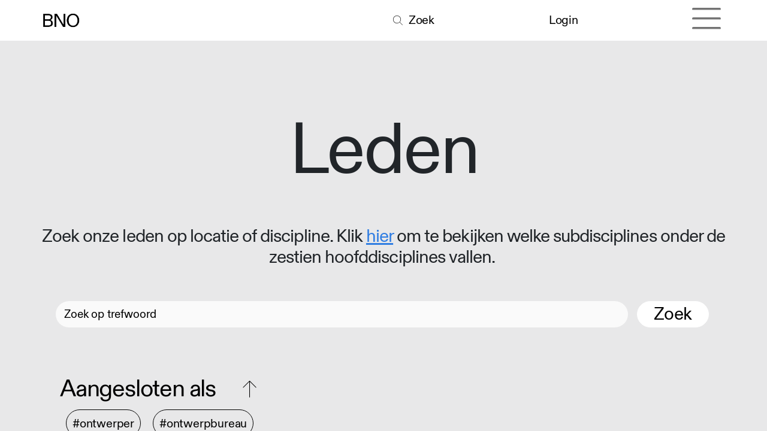

--- FILE ---
content_type: text/html; charset=utf-8
request_url: https://www.bno.nl/leden?disciplines=%5B4%2C+1%2C+3%5D&locaties=%5B7%2C+9%5D&search=Kjoep+Hommels
body_size: 7147
content:
<!DOCTYPE html>
<html lang="nl-NL" data-website-id="1" data-main-object="ir.ui.view(5016,)" data-add2cart-redirect="1">
    <head>
        <meta charset="utf-8"/>
        <meta http-equiv="X-UA-Compatible" content="IE=edge"/>
        <meta name="viewport" content="width=device-width, initial-scale=1"/>
        <meta name="generator" content="Odoo"/>
        <meta name="description" content="Loop je als ontwerper met ideeën rond om verder te ontwikkelen? Dan is een gesprek met een BNO-mentor zeker een goed idee."/>
            
        <meta property="og:type" content="website"/>
        <meta property="og:title" content="Mentoren | BNO"/>
        <meta property="og:site_name" content="BNO"/>
        <meta property="og:url" content="https://www.bno.nl/leden"/>
        <meta property="og:image" content="https://www.bno.nl/web/image/85160-956988db/Zeloot_Advies_website.jpg"/>
        <meta property="og:description" content="Loop je als ontwerper met ideeën rond om verder te ontwikkelen? Dan is een gesprek met een BNO-mentor zeker een goed idee."/>
            
        <meta name="twitter:card" content="summary_large_image"/>
        <meta name="twitter:title" content="Mentoren | BNO"/>
        <meta name="twitter:image" content="https://www.bno.nl/web/image/85160-956988db/Zeloot_Advies_website.jpg"/>
        <meta name="twitter:site" content="@BNOtweets"/>
        <meta name="twitter:description" content="Loop je als ontwerper met ideeën rond om verder te ontwikkelen? Dan is een gesprek met een BNO-mentor zeker een goed idee."/>
        
        <link rel="canonical" href="https://www.bno.nl/leden"/>
        
        <link rel="preconnect" href="https://fonts.gstatic.com/" crossorigin=""/>
        <title>Mentoren | BNO</title>
        <link type="image/x-icon" rel="shortcut icon" href="/web/image/website/1/favicon?unique=cc935e3"/>
        <link rel="preload" href="/web/static/src/libs/fontawesome/fonts/fontawesome-webfont.woff2?v=4.7.0" as="font" crossorigin=""/>
        <link type="text/css" rel="stylesheet" href="/web/assets/1/3e25f27/web.assets_frontend.min.css"/>
        <script id="web.layout.odooscript" type="text/javascript">
            var odoo = {
                csrf_token: "c583ac54c36f5921ce9d352b0504dc72530b745eo1800505659",
                debug: "",
            };
        </script>
        <script type="text/javascript">
            odoo.__session_info__ = {"is_admin": false, "is_system": false, "is_public": true, "is_website_user": true, "user_id": false, "is_frontend": true, "profile_session": null, "profile_collectors": null, "profile_params": null, "show_effect": false, "currencies": {"1": {"symbol": "\u20ac", "position": "before", "digits": [69, 2]}, "3": {"symbol": "$", "position": "before", "digits": [69, 2]}}, "bundle_params": {"lang": "nl_NL", "website_id": 1}, "websocket_worker_version": "17.0-3", "translationURL": "/website/translations", "cache_hashes": {"translations": "aa1e957a5f504fb4e94d168bf900fadd373607bc"}, "recaptcha_public_key": "6Lc0FYIpAAAAAD0sZ0Kby_aNGXgluBFpcInd_3xr", "geoip_country_code": "US", "geoip_phone_code": 1, "lang_url_code": "nl_NL"};
            if (!/(^|;\s)tz=/.test(document.cookie)) {
                const userTZ = Intl.DateTimeFormat().resolvedOptions().timeZone;
                document.cookie = `tz=${userTZ}; path=/`;
            }
        </script>
        <script type="text/javascript" defer="defer" src="/web/assets/1/a9a1845/web.assets_frontend_minimal.min.js" onerror="__odooAssetError=1"></script>
        <script type="text/javascript" defer="defer" data-src="/web/assets/1/77b1529/web.assets_frontend_lazy.min.js" onerror="__odooAssetError=1"></script>
        
        
    </head>
    <body>



        <div id="wrapwrap" class="   ">
                <header id="top" data-anchor="true" data-name="Header" data-extra-items-toggle-aria-label="Extra items knop" class="   o_no_autohide_menu" style=" ">
                    
                <nav data-name="Navbar" class="bnonavbar navbar navbar-light o_colored_level o_cc">
                    <div id="top_menu_container" class="container">
                        
                        <div class="d-flex align-items-center me-auto">
                            <a data-name="Navbar Logo" href="/" class="navbar-brand logo ">
                                <span role="img" aria-label="Logo of BNO" title="BNO"><img src="/web/image/website/1/logo/BNO?unique=cc935e3" class="img img-fluid" width="95" height="40" alt="BNO" loading="lazy"/></span>
                            </a>
                        </div>
                        <div class="d-flex align-items-center ms-auto"></div>

                        <div class="d-flex align-items-center ms-auto">
                            <a href="/zoeken" data-original-title="" title="" aria-describedby="tooltip992641" class="bno_search_icon nav-link nav-item">
                                <i class="fa-thin fa-search nav-item" style="padding-right: 0.5rem;"></i>
                                <span> Zoek</span>
                            </a>
                        </div>
                        <div class="d-flex align-items-center ms-auto">
                            <ul id="top_menu" class="nav navbar-nav ms-auto">
                            <data name="User Sign In" inherit_id="portal.placeholder_user_sign_in">
        <xpath expr="." position="inside">
            <li class=" o_no_autohide_item">
                <a href="/web/login" class="o_navlink_background_hover btn rounded-circle text-reset">Login</a>
            </li>
        </xpath>
    </data>
                            
        
        
                            </ul>
                        </div>
                        <div class="d-flex align-items-center ms-auto">
                            
                            
                            
  <button type="button" data-bs-toggle="collapse" data-bs-target="#top_menu_collapse" class="navbar-toggler o_header_hamburger_full_toggler ms-1">
    <span class="navbar-toggler-icon o_not_editable"></span>
  </button>
                        </div>
                    </div>
                    
                    <div id="top_menu_collapse" class="collapse navbar-collapse">
                        


                        
                        <div class="oe_structure oe_empty" id="oe_structure_hamburger_header" data-editor-sub-message="Header visible in hamburger menu" data-editor-message-default="true" data-editor-message="SLEEP HIER BOUWBLOKKEN"></div><div class="s_allow_columns container hamburger_menu mb-5">
                            <div class="row">
                                    <div class="o_colored_level col-lg-3 mt-5" style="">
                                        <h1>
                                            <a href="/join" class="nav-link  not-clickable">
                                                <span>Aanbod</span>
                                            </a>
                                            
                                        </h1>
                                            <p>
                                                <a href="/student" class="nav-link ">
                                                    <span>Student</span>
                                                </a>
                                            </p>
                                            <p>
                                                <a href="/starter" class="nav-link ">
                                                    <span>Starter</span>
                                                </a>
                                            </p>
                                            <p>
                                                <a href="/mid-career" class="nav-link ">
                                                    <span>Mid-career</span>
                                                </a>
                                            </p>
                                            <p>
                                                <a href="/bureau" class="nav-link ">
                                                    <span>Bureau</span>
                                                </a>
                                            </p>
                                            <p>
                                                <a href="/opdrachtgever" class="nav-link ">
                                                    <span>Opdrachtgever</span>
                                                </a>
                                            </p>
                                    </div>
                                    <div class="o_colored_level col-lg-3 mt-5" style="">
                                        <h1>
                                            <a href="/kennis-en-advies" class="nav-link  not-clickable">
                                                <span>Zakelijk</span>
                                            </a>
                                            
                                        </h1>
                                            <p>
                                                <a href="/advies" class="nav-link ">
                                                    <span>Advies</span>
                                                </a>
                                            </p>
                                            <p>
                                                <a href="/downloads" class="nav-link ">
                                                    <span>Downloads</span>
                                                </a>
                                            </p>
                                            <p>
                                                <a href="/dossiers" class="nav-link ">
                                                    <span>Dossiers</span>
                                                </a>
                                            </p>
                                            <p>
                                                <a href="/publicaties" class="nav-link ">
                                                    <span>Publicaties</span>
                                                </a>
                                            </p>
                                            <p>
                                                <a href="/faq" class="nav-link ">
                                                    <span>FAQ’s</span>
                                                </a>
                                            </p>
                                    </div>
                                    <div class="o_colored_level col-lg-3 mt-5" style="">
                                        <h1>
                                            <a href="/educatie" class="nav-link  not-clickable">
                                                <span>Educatie</span>
                                            </a>
                                            
                                        </h1>
                                            <p>
                                                <a href="/event?type=8" class="nav-link ">
                                                    <span>Trainingen</span>
                                                </a>
                                            </p>
                                            <p>
                                                <a href="/mentoring" class="nav-link ">
                                                    <span>Mentoring</span>
                                                </a>
                                            </p>
                                            <p>
                                                <a href="/coaching" class="nav-link ">
                                                    <span>Coaching</span>
                                                </a>
                                            </p>
                                            <p>
                                                <a href="/intervisie" class="nav-link ">
                                                    <span>Intervisie</span>
                                                </a>
                                            </p>
                                    </div>
                                    <div class="o_colored_level col-lg-3 mt-5" style="">
                                        <h1>
                                            <a href="/inspiratie" class="nav-link  not-clickable">
                                                <span>Inspiratie</span>
                                            </a>
                                            
                                        </h1>
                                            <p>
                                                <a href="/event?type=7" class="nav-link ">
                                                    <span>Events</span>
                                                </a>
                                            </p>
                                            <p>
                                                <a href="/blog/nieuws-11" class="nav-link ">
                                                    <span>Nieuws</span>
                                                </a>
                                            </p>
                                            <p>
                                                <a href="/blog/artikelen-10" class="nav-link ">
                                                    <span>Artikelen</span>
                                                </a>
                                            </p>
                                            <p>
                                                <a href="/blog/podcasts-20" class="nav-link ">
                                                    <span>Podcasts</span>
                                                </a>
                                            </p>
                                            <p>
                                                <a href="/dd-news" class="nav-link ">
                                                    <span>Nieuwsbrief</span>
                                                </a>
                                            </p>
                                            <p>
                                                <a href="/dd-yearbook" class="nav-link ">
                                                    <span>Dd Yearbook</span>
                                                </a>
                                            </p>
                                    </div>
                                    <div class="o_colored_level col-lg-3 mt-5" style="">
                                        <h1>
                                            <a href="/vacatures" class="nav-link  not-clickable">
                                                <span>Jobs</span>
                                            </a>
                                            
                                        </h1>
                                            <p>
                                                <a href="/blog/vacatures-25" class="nav-link ">
                                                    <span>Vacatures</span>
                                                </a>
                                            </p>
                                            <p>
                                                <a href="/plaats-een-vacature" class="nav-link ">
                                                    <span>Plaats een vacature</span>
                                                </a>
                                            </p>
                                    </div>
                                    <div class="o_colored_level col-lg-3 mt-5" style="">
                                        <h1>
                                            <a href="/ledenoverzicht" class="nav-link active not-clickable">
                                                <span>Community</span>
                                            </a>
                                            
                                        </h1>
                                            <p>
                                                <a href="/leden" class="nav-link active">
                                                    <span>Onze leden</span>
                                                </a>
                                            </p>
                                            <p>
                                                <a href="/overzicht-bno-ereleden" class="nav-link ">
                                                    <span>Ereleden</span>
                                                </a>
                                            </p>
                                            <p>
                                                <a href="/mentoren" class="nav-link ">
                                                    <span>Mentoren</span>
                                                </a>
                                            </p>
                                            <p>
                                                <a href="/coaches" class="nav-link ">
                                                    <span>Coaches</span>
                                                </a>
                                            </p>
                                            <p>
                                                <a href="/platforms" class="nav-link ">
                                                    <span>Platforms</span>
                                                </a>
                                            </p>
                                    </div>
                                    <div class="o_colored_level col-lg-3 mt-5" style="">
                                        <h1>
                                            <a href="/join" class="nav-link  not-clickable">
                                                <span>Word lid!</span>
                                            </a>
                                            
                                        </h1>
                                            <p>
                                                <a href="/join" class="nav-link ">
                                                    <span>Lidmaatschappen</span>
                                                </a>
                                            </p>
                                            <p>
                                                <a href="/opzeggen" class="nav-link ">
                                                    <span>Opzeggen</span>
                                                </a>
                                            </p>
                                    </div>
                                    <div class="o_colored_level col-lg-3 mt-5" style="">
                                        <h1>
                                            <a href="/bno-algemeen" class="nav-link  not-clickable">
                                                <span>BNO</span>
                                            </a>
                                            
                                        </h1>
                                            <p>
                                                <a href="/over-ons" class="nav-link ">
                                                    <span>Over ons</span>
                                                </a>
                                            </p>
                                            <p>
                                                <a href="/bno-partners" class="nav-link ">
                                                    <span>Partners</span>
                                                </a>
                                            </p>
                                            <p>
                                                <a href="/bno-piet-zwart-prijs" class="nav-link ">
                                                    <span>BNO Piet Zwart Prijs</span>
                                                </a>
                                            </p>
                                            <p>
                                                <a href="/contact" class="nav-link ">
                                                    <span>Contact</span>
                                                </a>
                                            </p>
                                    </div>
                            </div>
                        </div>
                        <div class="oe_structure oe_empty" id="oe_structure_hamburger_footer" data-editor-sub-message="Footer visible in hamburger menu" data-editor-message-default="true" data-editor-message="SLEEP HIER BOUWBLOKKEN"><section class="s_title bno_title pt32 o_colored_level pb32" data-vcss="001" data-snippet="bno_title" data-name="Kop" style="background-image: none;">
        <div class="s_allow_columns container hamburger_menu">
        <div class="row">
          <div class="o_colored_level col-lg-9 mt-5 mb-5">
            <p>
              <font class="mr-4">
                </font><a href="https://www.instagram.com/bno.nl" class="mr-4" target="_blank" data-bs-original-title="" title="" aria-describedby="popover715718">Instagram</a>
              <a href="https://vimeo.com/bno" class="mr-4" target="_blank">Vimeo</a>
              <a href="https://www.linkedin.com/company/1118740/admin/" target="_blank">LinkedIn</a>
            </p>
          </div>
          <div class="o_colored_level col-lg-3 mt-5 mb-5">
            <p>
              <font class="mr-4" style="color: #ABAFB1;">Taal</font>
              <a href="/" class="mr-4">NL</a>
              <a href="/english" data-original-title="" title="" aria-describedby="tooltip138217">EN</a>
            </p>
          </div>
        </div>
      </div>
    </section></div></div>
                </nav>
            
        </header>
                <main>
                    
            <div id="wrap" class="o_wleden_index">
                
                    <div id="oe_structure_leden_member_index_1" class="oe_structure oe_empty" data-editor-sub-message="Header van Ledenlijst" data-editor-message="SLEEP HIER BOUWBLOKKEN">
      <section class="s_title o_colored_level pt144 pb48" data-vcss="001" data-snippet="s_title" style="background-color: rgb(232, 232, 233) !important;" data-name="HEADER LEDEN">
        <div class="s_allow_columns container">
          <h1 style="text-align: center;">
            Leden
          </h1>
        </div>
      </section>
      <section class="s_text_block pt32 o_colored_level pb0" data-snippet="s_text_block" data-name="Tekst 30" style="background-image: none;">
        <div class="s_allow_columns container">
          <p class="pb-3" style="text-align: center;">Zoek onze leden op locatie&nbsp;of discipline.&nbsp;Klik <a href="/toelichting-disciplines">hier</a> om te bekijken welke subdisciplines onder de zestien hoofddisciplines vallen.&nbsp;</p></div>
      </section>
    </div>

                
        <nav class="navbar navbar-light d-print-none o_bno_navigation pb40 pt40">
            <div class="container">
                <div class="row w-100 o_bno_search">
                    
    <form method="get" class="o_searchbar_form o_wait_lazy_js s_searchbar_input " action="" data-snippet="s_searchbar_input">
            <div role="search" class="input-group ">
        <input type="search" name="search" class="search-query form-control oe_search_box border-0 bg-light None" placeholder="Zoek op trefwoord" data-limit="5" data-display-image="true" data-display-description="true" data-display-extra-link="true" data-display-detail="true" data-order-by="name asc"/>
        <button type="submit" aria-label="Search" title="Search" class="btn oe_search_button btn-light">
                <p class="o_bno_search_button_text">Zoek</p>
            </button>
        </div>

            <input name="order" type="hidden" class="o_search_order_by" value="name asc"/>
            
                        
                    
        </form>
                    <div class="container o_wleden_index_topbar_filters nav">
            <div id="o_bno_collapse_filter" class="row col-12 o_wleden_leden_filter_header">
                <li class="nav-item">
                    <div class="o_bno_filter_header" data-bs-toggle="collapse" data-bs-target=".o_collapse_membertype">
                        <p class="custom_ml">Aangesloten als<i class="fa-thin fa-arrow-up ms-5" role="img"></i>
                        </p>
                    </div>
                    <ul class="nav o_wleden_leden_filter_tag o_collapse_membertype collapse show">
                            <li class=" o_wleden_tag">
                                <a href="/leden?types=%5B1%5D&amp;disciplines=%5B4%2C+1%2C+3%5D&amp;locaties=%5B7%2C+9%5D&amp;search=Kjoep+Hommels" class="d-flex align-items-center justify-content-between o_wleden_tag_link">
                                    #ontwerper
                                </a>
                            </li>
                            <li class=" o_wleden_tag">
                                <a href="/leden?types=%5B2%5D&amp;disciplines=%5B4%2C+1%2C+3%5D&amp;locaties=%5B7%2C+9%5D&amp;search=Kjoep+Hommels" class="d-flex align-items-center justify-content-between o_wleden_tag_link">
                                    #ontwerpbureau
                                </a>
                            </li>
                    </ul>
                </li>
                <div class="o_bno_seperator row col-12 s_hr text-start pt16 pb16" data-snippet="s_hr" data-name="Separator">
                    <hr class="w-100 mx-auto"/>
                </div>
            </div>
            <div id="o_bno_collapse_filter" class="row col-12 o_wleden_leden_filter_header">
                <li class="nav-item">
                    <div class="o_bno_filter_header collapsed" data-bs-toggle="collapse" data-bs-target=".o_collapse_locations">
                        <p class="custom_ml">Locatie<i class="fa-thin fa-arrow-up ms-5" role="img"></i>
                        </p>
                    </div>

                    <ul class="nav o_wleden_leden_filter_tag o_collapse_locations collapse show">
                            <li class="o_wleden_tag">
                                <a href="/leden?locaties=%5B14%2C+7%2C+9%5D&amp;disciplines=%5B4%2C+1%2C+3%5D&amp;search=Kjoep+Hommels" class="d-flex align-items-center justify-content-between o_wleden_tag_link">
                                    #zuid-holland
                                </a>
                            </li>
                            <li class="o_wleden_tag">
                                <a href="/leden?locaties=%5B71%2C+7%2C+9%5D&amp;disciplines=%5B4%2C+1%2C+3%5D&amp;search=Kjoep+Hommels" class="d-flex align-items-center justify-content-between o_wleden_tag_link">
                                    #buitenland
                                </a>
                            </li>
                            <li class="o_wleden_tag">
                                <a href="/leden?locaties=%5B6%2C+7%2C+9%5D&amp;disciplines=%5B4%2C+1%2C+3%5D&amp;search=Kjoep+Hommels" class="d-flex align-items-center justify-content-between o_wleden_tag_link">
                                    #groningen
                                </a>
                            </li>
                            <li class="o_wleden_tag_active">
                                <a href="/leden?locaties=%5B9%5D&amp;disciplines=%5B4%2C+1%2C+3%5D&amp;search=Kjoep+Hommels" class="d-flex align-items-center justify-content-between o_wleden_tag_active_link">
                                    #friesland
                                </a>
                            </li>
                            <li class="o_wleden_tag">
                                <a href="/leden?locaties=%5B8%2C+7%2C+9%5D&amp;disciplines=%5B4%2C+1%2C+3%5D&amp;search=Kjoep+Hommels" class="d-flex align-items-center justify-content-between o_wleden_tag_link">
                                    #drenthe
                                </a>
                            </li>
                            <li class="o_wleden_tag_active">
                                <a href="/leden?locaties=%5B7%5D&amp;disciplines=%5B4%2C+1%2C+3%5D&amp;search=Kjoep+Hommels" class="d-flex align-items-center justify-content-between o_wleden_tag_active_link">
                                    #overijssel
                                </a>
                            </li>
                            <li class="o_wleden_tag">
                                <a href="/leden?locaties=%5B10%2C+7%2C+9%5D&amp;disciplines=%5B4%2C+1%2C+3%5D&amp;search=Kjoep+Hommels" class="d-flex align-items-center justify-content-between o_wleden_tag_link">
                                    #flevoland
                                </a>
                            </li>
                            <li class="o_wleden_tag">
                                <a href="/leden?locaties=%5B11%2C+7%2C+9%5D&amp;disciplines=%5B4%2C+1%2C+3%5D&amp;search=Kjoep+Hommels" class="d-flex align-items-center justify-content-between o_wleden_tag_link">
                                    #gelderland
                                </a>
                            </li>
                            <li class="o_wleden_tag">
                                <a href="/leden?locaties=%5B12%2C+7%2C+9%5D&amp;disciplines=%5B4%2C+1%2C+3%5D&amp;search=Kjoep+Hommels" class="d-flex align-items-center justify-content-between o_wleden_tag_link">
                                    #utrecht
                                </a>
                            </li>
                            <li class="o_wleden_tag">
                                <a href="/leden?locaties=%5B13%2C+7%2C+9%5D&amp;disciplines=%5B4%2C+1%2C+3%5D&amp;search=Kjoep+Hommels" class="d-flex align-items-center justify-content-between o_wleden_tag_link">
                                    #noord-holland
                                </a>
                            </li>
                            <li class="o_wleden_tag">
                                <a href="/leden?locaties=%5B15%2C+7%2C+9%5D&amp;disciplines=%5B4%2C+1%2C+3%5D&amp;search=Kjoep+Hommels" class="d-flex align-items-center justify-content-between o_wleden_tag_link">
                                    #zeeland
                                </a>
                            </li>
                            <li class="o_wleden_tag">
                                <a href="/leden?locaties=%5B16%2C+7%2C+9%5D&amp;disciplines=%5B4%2C+1%2C+3%5D&amp;search=Kjoep+Hommels" class="d-flex align-items-center justify-content-between o_wleden_tag_link">
                                    #noord-brabant
                                </a>
                            </li>
                            <li class="o_wleden_tag">
                                <a href="/leden?locaties=%5B17%2C+7%2C+9%5D&amp;disciplines=%5B4%2C+1%2C+3%5D&amp;search=Kjoep+Hommels" class="d-flex align-items-center justify-content-between o_wleden_tag_link">
                                    #limburg
                                </a>
                            </li>
                    </ul>


                </li>
                <div class="o_bno_seperator row col-12 s_hr text-start pt16 pb16" data-snippet="s_hr" data-name="Separator">
                    <hr class="w-100 mx-auto"/>
                </div>
            </div>
            <div id="o_bno_collapse_filter_2" class="row col-12 o_wleden_leden_filter_header">
                <li class="nav-item">
                    <div class="o_bno_filter_header" data-bs-toggle="collapse" data-bs-target=".o_collapse_disciplines">
                        <p class="custom_ml">Discipline<i class="fa-thin fa-arrow-up ms-5" role="img"></i>
                        </p>
                    </div>
                    <ul class="nav o_wleden_leden_filter_tag o_collapse_disciplines collapse show">
                            <li class=" o_wleden_tag">
                                <a href="/leden?disciplines=%5B52%5D&amp;locaties=%5B7%2C+9%5D&amp;search=Kjoep+Hommels" class="d-flex align-items-center justify-content-between o_wleden_tag_link">
                                    #illustratie en animatie
                                </a>
                            </li>
                            <li class=" o_wleden_tag">
                                <a href="/leden?disciplines=%5B53%5D&amp;locaties=%5B7%2C+9%5D&amp;search=Kjoep+Hommels" class="d-flex align-items-center justify-content-between o_wleden_tag_link">
                                    #grafisch ontwerp
                                </a>
                            </li>
                            <li class=" o_wleden_tag">
                                <a href="/leden?disciplines=%5B54%5D&amp;locaties=%5B7%2C+9%5D&amp;search=Kjoep+Hommels" class="d-flex align-items-center justify-content-between o_wleden_tag_link">
                                    #digital design
                                </a>
                            </li>
                            <li class=" o_wleden_tag">
                                <a href="/leden?disciplines=%5B55%5D&amp;locaties=%5B7%2C+9%5D&amp;search=Kjoep+Hommels" class="d-flex align-items-center justify-content-between o_wleden_tag_link">
                                    #industrieel ontwerp
                                </a>
                            </li>
                            <li class=" o_wleden_tag">
                                <a href="/leden?disciplines=%5B56%5D&amp;locaties=%5B7%2C+9%5D&amp;search=Kjoep+Hommels" class="d-flex align-items-center justify-content-between o_wleden_tag_link">
                                    #product design
                                </a>
                            </li>
                            <li class=" o_wleden_tag">
                                <a href="/leden?disciplines=%5B57%5D&amp;locaties=%5B7%2C+9%5D&amp;search=Kjoep+Hommels" class="d-flex align-items-center justify-content-between o_wleden_tag_link">
                                    #collectible design
                                </a>
                            </li>
                            <li class=" o_wleden_tag">
                                <a href="/leden?disciplines=%5B59%5D&amp;locaties=%5B7%2C+9%5D&amp;search=Kjoep+Hommels" class="d-flex align-items-center justify-content-between o_wleden_tag_link">
                                    #interieurontwerp
                                </a>
                            </li>
                            <li class=" o_wleden_tag">
                                <a href="/leden?disciplines=%5B60%5D&amp;locaties=%5B7%2C+9%5D&amp;search=Kjoep+Hommels" class="d-flex align-items-center justify-content-between o_wleden_tag_link">
                                    #interieurarchitectuur
                                </a>
                            </li>
                            <li class=" o_wleden_tag">
                                <a href="/leden?disciplines=%5B61%5D&amp;locaties=%5B7%2C+9%5D&amp;search=Kjoep+Hommels" class="d-flex align-items-center justify-content-between o_wleden_tag_link">
                                    #spatial design
                                </a>
                            </li>
                            <li class=" o_wleden_tag">
                                <a href="/leden?disciplines=%5B62%5D&amp;locaties=%5B7%2C+9%5D&amp;search=Kjoep+Hommels" class="d-flex align-items-center justify-content-between o_wleden_tag_link">
                                    #service design
                                </a>
                            </li>
                            <li class=" o_wleden_tag">
                                <a href="/leden?disciplines=%5B63%5D&amp;locaties=%5B7%2C+9%5D&amp;search=Kjoep+Hommels" class="d-flex align-items-center justify-content-between o_wleden_tag_link">
                                    #social design
                                </a>
                            </li>
                            <li class=" o_wleden_tag">
                                <a href="/leden?disciplines=%5B64%5D&amp;locaties=%5B7%2C+9%5D&amp;search=Kjoep+Hommels" class="d-flex align-items-center justify-content-between o_wleden_tag_link">
                                    #experience design
                                </a>
                            </li>
                            <li class=" o_wleden_tag">
                                <a href="/leden?disciplines=%5B58%5D&amp;locaties=%5B7%2C+9%5D&amp;search=Kjoep+Hommels" class="d-flex align-items-center justify-content-between o_wleden_tag_link">
                                    #mode- en textielontwerp
                                </a>
                            </li>
                            <li class=" o_wleden_tag">
                                <a href="/leden?disciplines=%5B72%5D&amp;locaties=%5B7%2C+9%5D&amp;search=Kjoep+Hommels" class="d-flex align-items-center justify-content-between o_wleden_tag_link">
                                    #strategisch design
                                </a>
                            </li>
                            <li class=" o_wleden_tag">
                                <a href="/leden?disciplines=%5B74%5D&amp;locaties=%5B7%2C+9%5D&amp;search=Kjoep+Hommels" class="d-flex align-items-center justify-content-between o_wleden_tag_link">
                                    #information design
                                </a>
                            </li>
                            <li class=" o_wleden_tag">
                                <a href="/leden?disciplines=%5B77%5D&amp;locaties=%5B7%2C+9%5D&amp;search=Kjoep+Hommels" class="d-flex align-items-center justify-content-between o_wleden_tag_link">
                                    #toekomstgericht ontwerpen
                                </a>
                            </li>
                    </ul>
                </li>
                <div class="o_bno_seperator s_hr row col-12 text-start pt16 pb16" data-snippet="s_hr" data-name="Separator">
                    <hr class="w-100 mx-auto"/>
                </div>
            </div></div>
                </div>
            </div>
        </nav>

                
                <div id="bno_member_list" class="o_wleden_leden_list">
                    <div class="container">
                        <div class="row">
                            <div id="o_wleden_index_main_col" class="container-fluid">
                                <div class="row justify-content-between">
                                    
        
                <div id="searchtitel" class="col-12 o_searchtitel o_bno_no_result">
                    <h2>Geen leden gevonden</h2>
                </div>
        
                                </div>
                                

                            </div>
                            <div id="o_wleden_index_main_col" class="container">
                                <div class="row">
                                    <div class="col-12">
                                    </div>
                                </div>
                            </div>
                        </div>
                    </div>
                </div>
                
                    <div id="oe_structure_leden_member_index_2" class="oe_structure oe_empty" data-editor-sub-message="Footer van Ledenlijst"></div>
            </div>
        
        <div id="o_shared_blocks" class="oe_unremovable"></div>
                </main>
                <footer id="bottom" data-anchor="true" data-name="Footer" class="o_footer o_colored_level o_cc ">
                    <div id="footer" class="oe_structure oe_structure_solo">
      <section class="s_text_block" data-snippet="s_text_block" data-name="Text" style="background-image: none;">
        <div class="container-fluid">
          <div class="row">
            <div class="o_colored_level col-lg-8">
              <p class="lead">
                <img class="img-fluid o_we_custom_image" src="/web/image/45857-fcfb1da7/BNO%20Logo%20-%20footer_groot_wit.png" alt="" loading="lazy" data-bs-original-title="" title="" aria-describedby="tooltip512526" data-original-id="45856" data-original-src="/web/image/45856-d307884f/BNO%20Logo%20-%20footer_groot_wit.png" data-mimetype="image/png" data-resize-width="962"/>
                <span style="font-size: 1.25rem;">&nbsp;</span>
                <br/>
              </p>
            </div>
            <div class="o_colored_level col-lg-4">
              <div class="container ps-5">
                <div class="row align-bottom">
                  <div class="o_colored_level col-lg-7">
                    <h2>Meer weten?</h2>
                    <p>
                      <a href="/join">Lid worden</a>
                    </p>
                    <p>
                      <a href="/opzeggen" target="_blank" data-bs-original-title="" title="" aria-describedby="tooltip545913">Opzeggen</a>
                    </p>
                    <p>
                      <a href="/colofon" data-bs-original-title="" title="" aria-describedby="tooltip408729">Colofon</a>
                    </p><p><a class="o_translate_inline" href="/disclaimer" data-bs-original-title="" title="">Disclaimer</a></p>
                    <p><a href="/privacy-en-cookies">Privacy &amp; Cookies</a>&nbsp;
                    </p>
                    <p>
                      <a href="/contact">Contact<br/></a></p>
                    <p>
                      <a href="/adverteren">Adverteren</a>
                    </p>
                    <p class="pt-5">NDSM-kade 7</p>
                    <p>1033&nbsp;PG&nbsp;Amsterdam</p>
                  </div>
                  <div class="o_colored_level col-lg-5">
                    <h2>Volg ons!</h2>
                    <p><a href="https://www.instagram.com/bno.nl" target="_blank">Instagram</a>
                    </p>
                    <p>
                      <a href="https://vimeo.com/bno" target="_blank">Vimeo</a>
                    </p>
                    <p>
                      <a href="https://www.linkedin.com/company/1118740/admin/" target="_blank">LinkedIn<br/></a></p>
                    <p>
                      <a href="https://open.spotify.com/user/teharfpp5m9dvg9wg3aowoxzp?si=b45a803516484b5a" target="_blank">Spotify</a>
                    </p>
                    <p class="pt-5">
                      <a href="tel:+31206244748">020 624 47 48</a>
                    </p>
                    <p>
                      <a href="mailto:info@bno.nl">info@bno.nl</a>
                    </p>
                  </div>
                  <div class="pt-5 o_colored_level col-lg-12">
                    <h2>Made by Dutch designers</h2>
                  </div>
                </div>
              </div>
            </div>
          </div>
        </div>
      </section>
    </div>
                </footer>
            </div>
            <script id="tracking_code" async="async" src="https://www.googletagmanager.com/gtag/js?id=G-4MP2QY5YRK"></script>
            <script id="tracking_code_config">
                window.dataLayer = window.dataLayer || [];
                function gtag(){dataLayer.push(arguments);}
                gtag('consent', 'default', {
                    'ad_storage': 'denied',
                    'ad_user_data': 'denied',
                    'ad_personalization': 'denied',
                    'analytics_storage': 'denied',
                });
                gtag('js', new Date());
                gtag('config', 'G-4MP2QY5YRK');
                function allConsentsGranted() {
                    gtag('consent', 'update', {
                        'ad_storage': 'granted',
                        'ad_user_data': 'granted',
                        'ad_personalization': 'granted',
                        'analytics_storage': 'granted',
                    });
                }
                    allConsentsGranted();
            </script>
            <script id="plausible_script" name="plausible" defer="defer" data-domain="bno.nl" src="https://plausible.io/js/plausible.js"></script>
        
        </body>
</html>